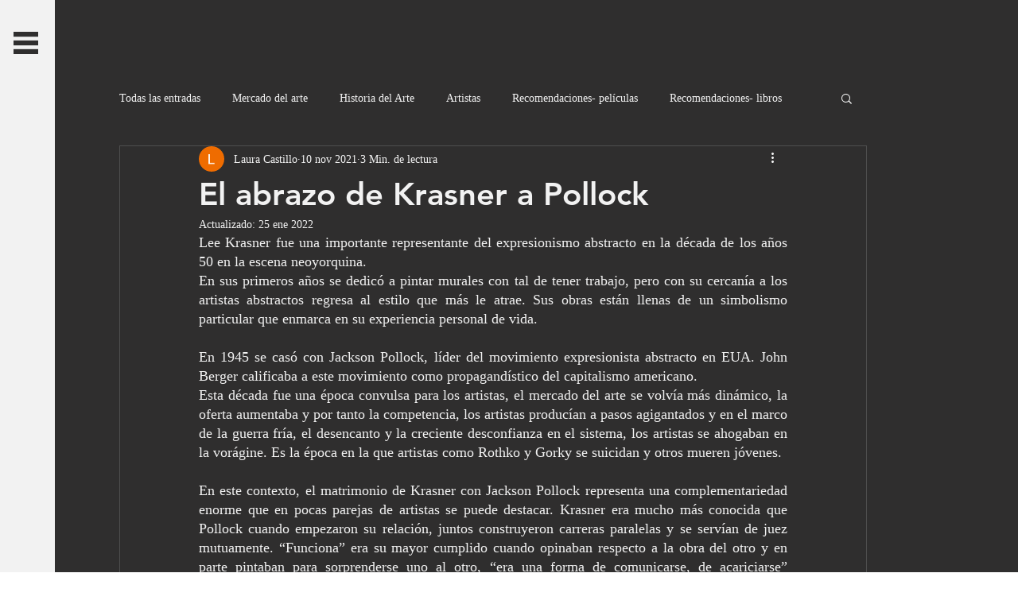

--- FILE ---
content_type: text/css; charset=utf-8
request_url: https://www.martket.mx/_serverless/pro-gallery-css-v4-server/layoutCss?ver=2&id=6rgh-not-scoped&items=3563_221_449%7C3430_4000_2391&container=749_740_553.5_720&options=gallerySizeType:px%7CenableInfiniteScroll:true%7CtitlePlacement:SHOW_ON_HOVER%7CarrowsSize:23%7CimageMargin:5%7CgalleryLayout:4%7CisVertical:false%7CgallerySizePx:300%7CcubeRatio:1.77%7CcubeType:fit%7CgalleryThumbnailsAlignment:none
body_size: -129
content:
#pro-gallery-6rgh-not-scoped .pro-gallery-parent-container{ width: 740px !important; height: 554px !important; } #pro-gallery-6rgh-not-scoped [data-hook="item-container"][data-idx="0"].gallery-item-container{opacity: 1 !important;display: block !important;transition: opacity .2s ease !important;top: 0px !important;left: 0px !important;right: auto !important;height: 554px !important;width: 272px !important;} #pro-gallery-6rgh-not-scoped [data-hook="item-container"][data-idx="0"] .gallery-item-common-info-outer{height: 100% !important;} #pro-gallery-6rgh-not-scoped [data-hook="item-container"][data-idx="0"] .gallery-item-common-info{height: 100% !important;width: 100% !important;} #pro-gallery-6rgh-not-scoped [data-hook="item-container"][data-idx="0"] .gallery-item-wrapper{width: 272px !important;height: 554px !important;margin: 0 !important;} #pro-gallery-6rgh-not-scoped [data-hook="item-container"][data-idx="0"] .gallery-item-content{width: 272px !important;height: 554px !important;margin: 0px 0px !important;opacity: 1 !important;} #pro-gallery-6rgh-not-scoped [data-hook="item-container"][data-idx="0"] .gallery-item-hover{width: 272px !important;height: 554px !important;opacity: 1 !important;} #pro-gallery-6rgh-not-scoped [data-hook="item-container"][data-idx="0"] .item-hover-flex-container{width: 272px !important;height: 554px !important;margin: 0px 0px !important;opacity: 1 !important;} #pro-gallery-6rgh-not-scoped [data-hook="item-container"][data-idx="0"] .gallery-item-wrapper img{width: 100% !important;height: 100% !important;opacity: 1 !important;} #pro-gallery-6rgh-not-scoped [data-hook="item-container"][data-idx="1"].gallery-item-container{opacity: 1 !important;display: block !important;transition: opacity .2s ease !important;top: 0px !important;left: 277px !important;right: auto !important;height: 554px !important;width: 926px !important;} #pro-gallery-6rgh-not-scoped [data-hook="item-container"][data-idx="1"] .gallery-item-common-info-outer{height: 100% !important;} #pro-gallery-6rgh-not-scoped [data-hook="item-container"][data-idx="1"] .gallery-item-common-info{height: 100% !important;width: 100% !important;} #pro-gallery-6rgh-not-scoped [data-hook="item-container"][data-idx="1"] .gallery-item-wrapper{width: 926px !important;height: 554px !important;margin: 0 !important;} #pro-gallery-6rgh-not-scoped [data-hook="item-container"][data-idx="1"] .gallery-item-content{width: 926px !important;height: 554px !important;margin: 0px 0px !important;opacity: 1 !important;} #pro-gallery-6rgh-not-scoped [data-hook="item-container"][data-idx="1"] .gallery-item-hover{width: 926px !important;height: 554px !important;opacity: 1 !important;} #pro-gallery-6rgh-not-scoped [data-hook="item-container"][data-idx="1"] .item-hover-flex-container{width: 926px !important;height: 554px !important;margin: 0px 0px !important;opacity: 1 !important;} #pro-gallery-6rgh-not-scoped [data-hook="item-container"][data-idx="1"] .gallery-item-wrapper img{width: 100% !important;height: 100% !important;opacity: 1 !important;} #pro-gallery-6rgh-not-scoped .pro-gallery-prerender{height:554px !important;}#pro-gallery-6rgh-not-scoped {height:554px !important; width:740px !important;}#pro-gallery-6rgh-not-scoped .pro-gallery-margin-container {height:554px !important;}#pro-gallery-6rgh-not-scoped .one-row:not(.thumbnails-gallery) {height:556px !important; width:745px !important;}#pro-gallery-6rgh-not-scoped .one-row:not(.thumbnails-gallery) .gallery-horizontal-scroll {height:556px !important;}#pro-gallery-6rgh-not-scoped .pro-gallery-parent-container:not(.gallery-slideshow) [data-hook=group-view] .item-link-wrapper::before {height:556px !important; width:745px !important;}#pro-gallery-6rgh-not-scoped .pro-gallery-parent-container {height:554px !important; width:740px !important;}